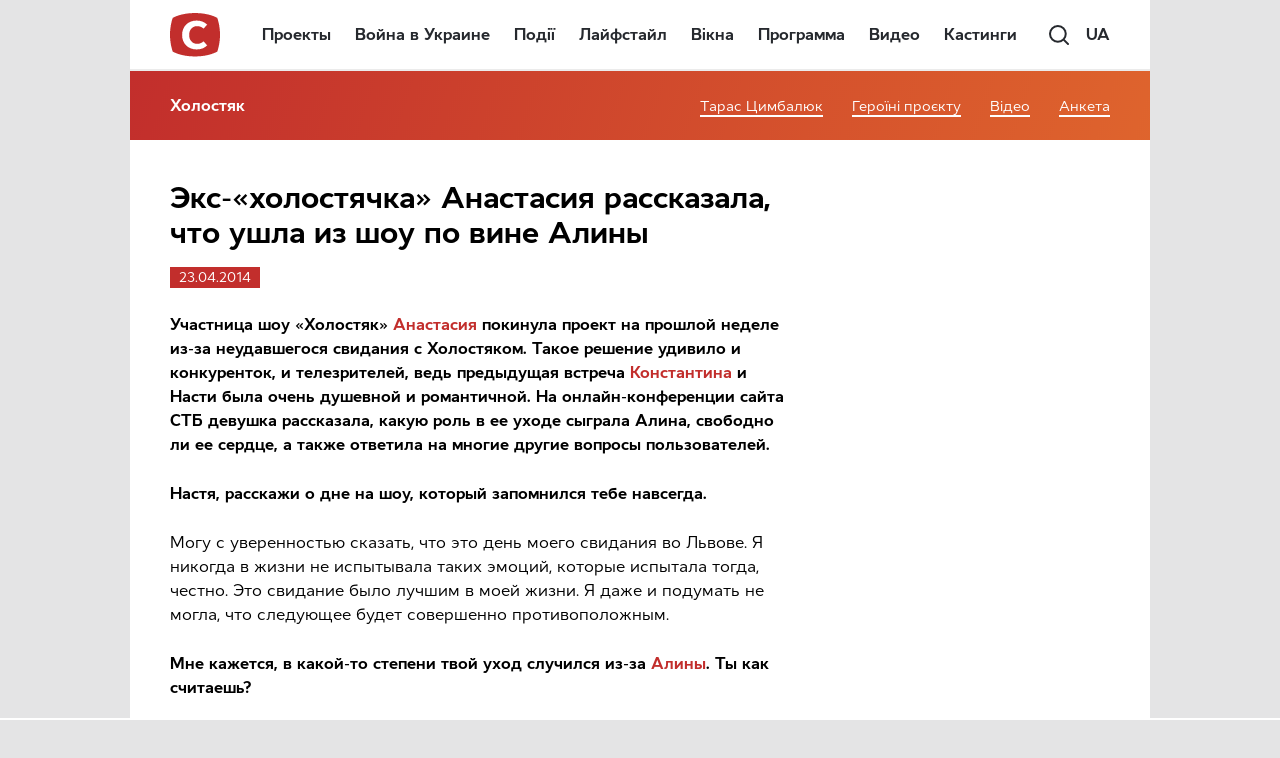

--- FILE ---
content_type: text/html; charset=utf-8
request_url: https://www.google.com/recaptcha/api2/aframe
body_size: 151
content:
<!DOCTYPE HTML><html><head><meta http-equiv="content-type" content="text/html; charset=UTF-8"></head><body><script nonce="duyW6pElN7KEytZC1FcmwA">/** Anti-fraud and anti-abuse applications only. See google.com/recaptcha */ try{var clients={'sodar':'https://pagead2.googlesyndication.com/pagead/sodar?'};window.addEventListener("message",function(a){try{if(a.source===window.parent){var b=JSON.parse(a.data);var c=clients[b['id']];if(c){var d=document.createElement('img');d.src=c+b['params']+'&rc='+(localStorage.getItem("rc::a")?sessionStorage.getItem("rc::b"):"");window.document.body.appendChild(d);sessionStorage.setItem("rc::e",parseInt(sessionStorage.getItem("rc::e")||0)+1);localStorage.setItem("rc::h",'1768721384463');}}}catch(b){}});window.parent.postMessage("_grecaptcha_ready", "*");}catch(b){}</script></body></html>

--- FILE ---
content_type: application/javascript; charset=utf-8
request_url: https://fundingchoicesmessages.google.com/f/AGSKWxWaGhqh4tLBuD0mkDGw0z3l1d6NLNgrgapKkExxbjw7W6QUWXWnnV_kGOuiQapr-xgxo1L3AfErdbhLpfu0L47_ortNBkRrqodYhRUaxORmUHxQD3DTc_bWq8MeU-L4uP9T6Xp2PXbNyJPTY0koGYGOrh3fiLAo_zK4rTNSsuVhnxAoP69S1PAfrqij/_/im-ad/im-rotator./adrotat./YahooAd__680x93__adbanner_
body_size: -1288
content:
window['2c6a2661-4d52-4b12-9200-17b026f2c267'] = true;

--- FILE ---
content_type: application/javascript; charset=utf-8
request_url: https://fundingchoicesmessages.google.com/f/AGSKWxWuEJxNcQhKLvRS87CZZ89G9Ieyo_Tp_hiHVliYpIgLI5v8bwdDqo1tPFGyNlD3IxM7AInTpMEwwUtYbNt-x7uvOKjoIBDKcmCxHHa_NolSjTiU56dZ4EP4b2vzIbdWunIyfJy3cA==?fccs=W251bGwsbnVsbCxudWxsLG51bGwsbnVsbCxudWxsLFsxNzY4NzIxMzgyLDczMjAwMDAwMF0sbnVsbCxudWxsLG51bGwsW251bGwsWzddXSwiaHR0cHM6Ly93d3cuc3RiLnVhL2hvbG9zdHlhay9ydS8yMDE0LzA0LzIzL2Vrcy1ob2xvc3R5YWNoa2EtYW5hc3Rhc2l5YS1yYXNza2F6YWxhLWNodG8tdXNobGEtaXotc2hvdS1wby12aW5lLWFsaW55LyIsbnVsbCxbWzgsIk05bGt6VWFaRHNnIl0sWzksImVuLVVTIl0sWzE5LCIyIl0sWzE3LCJbMF0iXSxbMjQsIiJdLFsyNSwiW1s5NTM0MDI1Miw5NTM0MDI1NF1dIl0sWzI5LCJmYWxzZSJdXV0
body_size: -217
content:
if (typeof __googlefc.fcKernelManager.run === 'function') {"use strict";this.default_ContributorServingResponseClientJs=this.default_ContributorServingResponseClientJs||{};(function(_){var window=this;
try{
var OH=function(a){this.A=_.t(a)};_.u(OH,_.J);var PH=_.Zc(OH);var QH=function(a,b,c){this.B=a;this.params=b;this.j=c;this.l=_.F(this.params,4);this.o=new _.bh(this.B.document,_.O(this.params,3),new _.Og(_.Ok(this.j)))};QH.prototype.run=function(){if(_.P(this.params,10)){var a=this.o;var b=_.ch(a);b=_.Jd(b,4);_.gh(a,b)}a=_.Pk(this.j)?_.Xd(_.Pk(this.j)):new _.Zd;_.$d(a,9);_.F(a,4)!==1&&_.H(a,4,this.l===2||this.l===3?1:2);_.Dg(this.params,5)&&(b=_.O(this.params,5),_.fg(a,6,b));return a};var RH=function(){};RH.prototype.run=function(a,b){var c,d;return _.v(function(e){c=PH(b);d=(new QH(a,c,_.A(c,_.Nk,2))).run();return e.return({ia:_.L(d)})})};_.Rk(8,new RH);
}catch(e){_._DumpException(e)}
}).call(this,this.default_ContributorServingResponseClientJs);
// Google Inc.

//# sourceURL=/_/mss/boq-content-ads-contributor/_/js/k=boq-content-ads-contributor.ContributorServingResponseClientJs.en_US.M9lkzUaZDsg.es5.O/d=1/exm=kernel_loader,loader_js_executable/ed=1/rs=AJlcJMzanTQvnnVdXXtZinnKRQ21NfsPog/m=web_iab_tcf_v2_signal_executable
__googlefc.fcKernelManager.run('\x5b\x5b\x5b8,\x22\x5bnull,\x5b\x5bnull,null,null,\\\x22https:\/\/fundingchoicesmessages.google.com\/f\/AGSKWxWRLj8v0TZyKOrJBSYSb0d5nGu_-CVZ1ElwM7kph3gDMJpYIpw0_M6HG2PVjvs0UtPsygz4_Z0yZn6CiYXZ24ft5qSaipxXuo5Lur2ZH7rwfL-Fk6LLkmbZDFfV9u52cT6LgLvhZw\\\\u003d\\\\u003d\\\x22\x5d,null,null,\x5bnull,null,null,\\\x22https:\/\/fundingchoicesmessages.google.com\/el\/AGSKWxVMcHYgwjupzltZuqJwxVtehEjslalI5ZwNNJe4rxwo-wl5rbfhPDX-PE1emnC8sxlYHh_lkn-mcABo_WpQlCRK7Hjo-nF2G3gKmDTglxIzLWbSOkgezNH9W-kzP2b6nrpR2W7zbA\\\\u003d\\\\u003d\\\x22\x5d,null,\x5bnull,\x5b7\x5d\x5d\x5d,\\\x22stb.ua\\\x22,1,\\\x22en\\\x22,null,null,null,null,1\x5d\x22\x5d\x5d,\x5bnull,null,null,\x22https:\/\/fundingchoicesmessages.google.com\/f\/AGSKWxWjpn-myQFdGYlD_nfTu7H_uy89PJ8Lm8Fq37DkKgKnmp_jSe65vY7rD3pgpv7Xp_5oG8Tk-Ca3ZYd5u7t0EXP5AtvmeuAnj0Gr8OsaQmsS4-dYS6ay3dvWrUCqIrZLajinCtPJxQ\\u003d\\u003d\x22\x5d\x5d');}